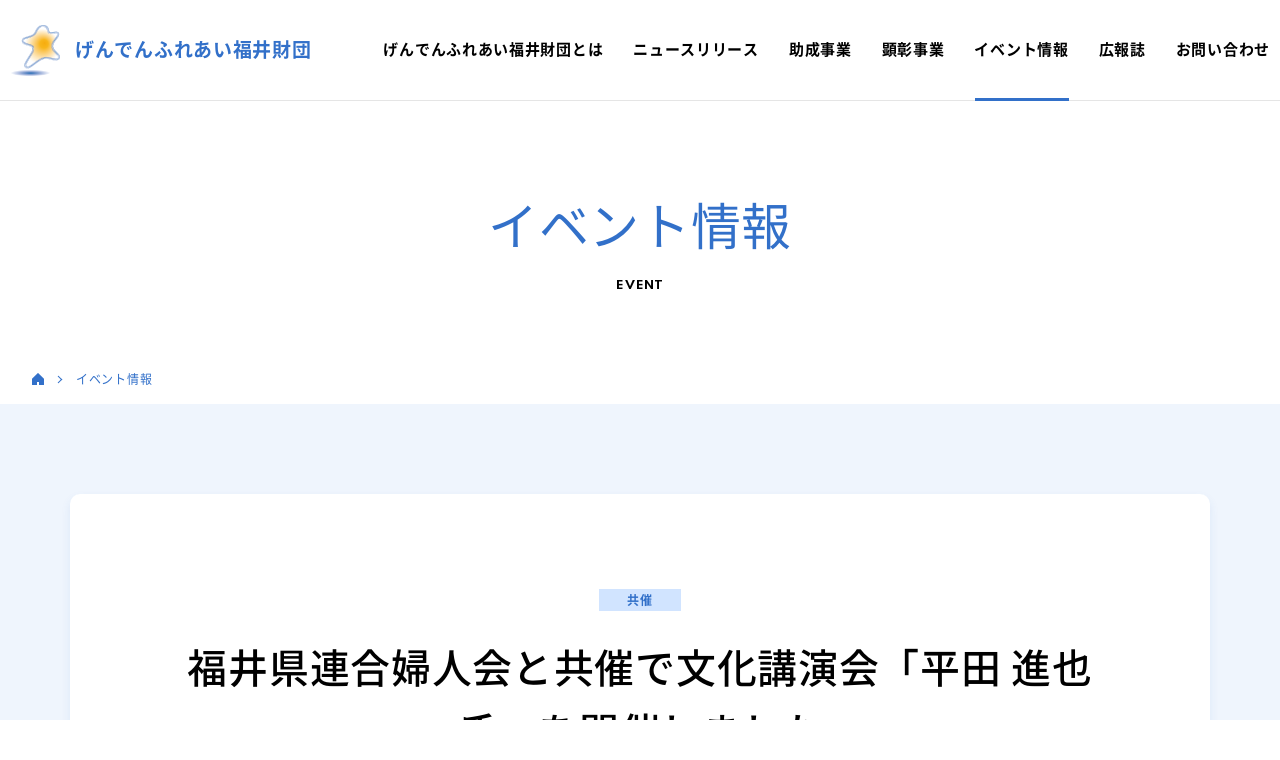

--- FILE ---
content_type: text/html; charset=UTF-8
request_url: https://www.genden.or.jp/event/%E6%96%87%E5%8C%96%E8%AC%9B%E6%BC%94%E4%BC%9A%E3%80%8C%E5%B9%B3%E7%94%B0%E9%80%B2%E4%B9%9F%E6%B0%8F%E3%80%8D/
body_size: 39772
content:
<!DOCTYPE html>
<html lang="ja">
<head>
<!-- Google Tag Manager -->
<script>(function(w,d,s,l,i){w[l]=w[l]||[];w[l].push({'gtm.start':
new Date().getTime(),event:'gtm.js'});var f=d.getElementsByTagName(s)[0],
j=d.createElement(s),dl=l!='dataLayer'?'&l='+l:'';j.async=true;j.src=
'https://www.googletagmanager.com/gtm.js?id='+i+dl;f.parentNode.insertBefore(j,f);
})(window,document,'script','dataLayer','GTM-PNSWV3P');</script>
<!-- End Google Tag Manager -->
<meta charset="UTF-8" />
<meta name="viewport" content="width=device-width">
<meta http-equiv="X-UA-Compatible" content="IE=edge"/>
<meta name="format-detection" content="telephone=no">
<title>福井県連合婦人会と共催で文化講演会「平田 進也氏」を開催しました - イベント - 公益財団法人げんでんふれあい福井財団</title>

		<!-- All in One SEO 4.9.3 - aioseo.com -->
	<meta name="robots" content="max-image-preview:large" />
	<meta name="author" content="@Editor"/>
	<link rel="canonical" href="https://www.genden.or.jp/event/%e6%96%87%e5%8c%96%e8%ac%9b%e6%bc%94%e4%bc%9a%e3%80%8c%e5%b9%b3%e7%94%b0%e9%80%b2%e4%b9%9f%e6%b0%8f%e3%80%8d/" />
	<meta name="generator" content="All in One SEO (AIOSEO) 4.9.3" />
		<meta property="og:locale" content="ja_JP" />
		<meta property="og:site_name" content="公益財団法人げんでんふれあい福井財団" />
		<meta property="og:type" content="article" />
		<meta property="og:title" content="福井県連合婦人会と共催で文化講演会「平田 進也氏」を開催しました - イベント - 公益財団法人げんでんふれあい福井財団" />
		<meta property="og:url" content="https://www.genden.or.jp/event/%e6%96%87%e5%8c%96%e8%ac%9b%e6%bc%94%e4%bc%9a%e3%80%8c%e5%b9%b3%e7%94%b0%e9%80%b2%e4%b9%9f%e6%b0%8f%e3%80%8d/" />
		<meta property="og:image" content="https://www.genden.or.jp/wp-content/uploads/2020/09/ogp_image.png" />
		<meta property="og:image:secure_url" content="https://www.genden.or.jp/wp-content/uploads/2020/09/ogp_image.png" />
		<meta property="og:image:width" content="1200" />
		<meta property="og:image:height" content="630" />
		<meta property="article:published_time" content="2021-07-05T05:53:48+00:00" />
		<meta property="article:modified_time" content="2023-11-09T05:10:37+00:00" />
		<meta name="twitter:card" content="summary" />
		<meta name="twitter:title" content="福井県連合婦人会と共催で文化講演会「平田 進也氏」を開催しました - イベント - 公益財団法人げんでんふれあい福井財団" />
		<meta name="twitter:image" content="https://www.genden.or.jp/wp-content/uploads/2020/09/ogp_image.png" />
		<script type="application/ld+json" class="aioseo-schema">
			{"@context":"https:\/\/schema.org","@graph":[{"@type":"BreadcrumbList","@id":"https:\/\/www.genden.or.jp\/event\/%e6%96%87%e5%8c%96%e8%ac%9b%e6%bc%94%e4%bc%9a%e3%80%8c%e5%b9%b3%e7%94%b0%e9%80%b2%e4%b9%9f%e6%b0%8f%e3%80%8d\/#breadcrumblist","itemListElement":[{"@type":"ListItem","@id":"https:\/\/www.genden.or.jp#listItem","position":1,"name":"\u30db\u30fc\u30e0","item":"https:\/\/www.genden.or.jp","nextItem":{"@type":"ListItem","@id":"https:\/\/www.genden.or.jp\/event\/#listItem","name":"\u30a4\u30d9\u30f3\u30c8"}},{"@type":"ListItem","@id":"https:\/\/www.genden.or.jp\/event\/#listItem","position":2,"name":"\u30a4\u30d9\u30f3\u30c8","item":"https:\/\/www.genden.or.jp\/event\/","nextItem":{"@type":"ListItem","@id":"https:\/\/www.genden.or.jp\/event\/%e6%96%87%e5%8c%96%e8%ac%9b%e6%bc%94%e4%bc%9a%e3%80%8c%e5%b9%b3%e7%94%b0%e9%80%b2%e4%b9%9f%e6%b0%8f%e3%80%8d\/#listItem","name":"\u798f\u4e95\u770c\u9023\u5408\u5a66\u4eba\u4f1a\u3068\u5171\u50ac\u3067\u6587\u5316\u8b1b\u6f14\u4f1a\u300c\u5e73\u7530 \u9032\u4e5f\u6c0f\u300d\u3092\u958b\u50ac\u3057\u307e\u3057\u305f"},"previousItem":{"@type":"ListItem","@id":"https:\/\/www.genden.or.jp#listItem","name":"\u30db\u30fc\u30e0"}},{"@type":"ListItem","@id":"https:\/\/www.genden.or.jp\/event\/%e6%96%87%e5%8c%96%e8%ac%9b%e6%bc%94%e4%bc%9a%e3%80%8c%e5%b9%b3%e7%94%b0%e9%80%b2%e4%b9%9f%e6%b0%8f%e3%80%8d\/#listItem","position":3,"name":"\u798f\u4e95\u770c\u9023\u5408\u5a66\u4eba\u4f1a\u3068\u5171\u50ac\u3067\u6587\u5316\u8b1b\u6f14\u4f1a\u300c\u5e73\u7530 \u9032\u4e5f\u6c0f\u300d\u3092\u958b\u50ac\u3057\u307e\u3057\u305f","previousItem":{"@type":"ListItem","@id":"https:\/\/www.genden.or.jp\/event\/#listItem","name":"\u30a4\u30d9\u30f3\u30c8"}}]},{"@type":"Organization","@id":"https:\/\/www.genden.or.jp\/#organization","name":"\u516c\u76ca\u8ca1\u56e3\u6cd5\u4eba\u3052\u3093\u3067\u3093\u3075\u308c\u3042\u3044\u798f\u4e95\u8ca1\u56e3","description":"\u3052\u3093\u3067\u3093\u3075\u308c\u3042\u3044\u798f\u4e95\u8ca1\u56e3\u306f\u3001\u5730\u57df\u3068\u306e\u4ea4\u6d41\u3092\u901a\u3057\u3066\u82b8\u8853\u3068\u6587\u5316\u306e\u9999\u308a\u9ad8\u3044\u307e\u3061\u3065\u304f\u308a\u7b49\u53ca\u3073\u3001\u3053\u308c\u3089\u3092\u63a8\u9032\u3059\u308b\u4eba\u6750\u306e\u80b2\u6210\u30fb\u4ea4\u6d41\u7b49\u3092\u884c\u3046\u3053\u3068\u306b\u3088\u308a\u5730\u57df\u6587\u5316\u306e\u632f\u8208\u3092\u56f3\u308b\u307b\u304b\u3001\u4ed6\u306e\u5730\u57df\u56e3\u4f53\u7b49\u306e\u6d3b\u52d5\u3068\u9023\u643a\u3057\u3001\u53c8\u306f\u3053\u308c\u3089\u3092\u652f\u63f4\u3059\u308b\u7b49\u306b\u3088\u308a\u3001\u3084\u3055\u3057\u3055\u3068\u5730\u57df\u3068\u306e\u8abf\u548c\u306b\u914d\u616e\u3057\u305f\u5730\u57df\u3065\u304f\u308a\u7b49\u3092\u9032\u3081\u3001\u3075\u308c\u3042\u3044\u3068\u3086\u3068\u308a\u306e\u3042\u308b\u5730\u57df\u793e\u4f1a\u306e\u5b9f\u73fe\u306b\u5bc4\u4e0e\u3057\u307e\u3059\u3002","url":"https:\/\/www.genden.or.jp\/"},{"@type":"Person","@id":"https:\/\/www.genden.or.jp\/author\/editor\/#author","url":"https:\/\/www.genden.or.jp\/author\/editor\/","name":"@Editor"},{"@type":"WebPage","@id":"https:\/\/www.genden.or.jp\/event\/%e6%96%87%e5%8c%96%e8%ac%9b%e6%bc%94%e4%bc%9a%e3%80%8c%e5%b9%b3%e7%94%b0%e9%80%b2%e4%b9%9f%e6%b0%8f%e3%80%8d\/#webpage","url":"https:\/\/www.genden.or.jp\/event\/%e6%96%87%e5%8c%96%e8%ac%9b%e6%bc%94%e4%bc%9a%e3%80%8c%e5%b9%b3%e7%94%b0%e9%80%b2%e4%b9%9f%e6%b0%8f%e3%80%8d\/","name":"\u798f\u4e95\u770c\u9023\u5408\u5a66\u4eba\u4f1a\u3068\u5171\u50ac\u3067\u6587\u5316\u8b1b\u6f14\u4f1a\u300c\u5e73\u7530 \u9032\u4e5f\u6c0f\u300d\u3092\u958b\u50ac\u3057\u307e\u3057\u305f - \u30a4\u30d9\u30f3\u30c8 - \u516c\u76ca\u8ca1\u56e3\u6cd5\u4eba\u3052\u3093\u3067\u3093\u3075\u308c\u3042\u3044\u798f\u4e95\u8ca1\u56e3","inLanguage":"ja","isPartOf":{"@id":"https:\/\/www.genden.or.jp\/#website"},"breadcrumb":{"@id":"https:\/\/www.genden.or.jp\/event\/%e6%96%87%e5%8c%96%e8%ac%9b%e6%bc%94%e4%bc%9a%e3%80%8c%e5%b9%b3%e7%94%b0%e9%80%b2%e4%b9%9f%e6%b0%8f%e3%80%8d\/#breadcrumblist"},"author":{"@id":"https:\/\/www.genden.or.jp\/author\/editor\/#author"},"creator":{"@id":"https:\/\/www.genden.or.jp\/author\/editor\/#author"},"datePublished":"2021-07-05T14:53:48+09:00","dateModified":"2023-11-09T14:10:37+09:00"},{"@type":"WebSite","@id":"https:\/\/www.genden.or.jp\/#website","url":"https:\/\/www.genden.or.jp\/","name":"\u516c\u76ca\u8ca1\u56e3\u6cd5\u4eba\u3052\u3093\u3067\u3093\u3075\u308c\u3042\u3044\u798f\u4e95\u8ca1\u56e3","description":"\u3052\u3093\u3067\u3093\u3075\u308c\u3042\u3044\u798f\u4e95\u8ca1\u56e3\u306f\u3001\u5730\u57df\u3068\u306e\u4ea4\u6d41\u3092\u901a\u3057\u3066\u82b8\u8853\u3068\u6587\u5316\u306e\u9999\u308a\u9ad8\u3044\u307e\u3061\u3065\u304f\u308a\u7b49\u53ca\u3073\u3001\u3053\u308c\u3089\u3092\u63a8\u9032\u3059\u308b\u4eba\u6750\u306e\u80b2\u6210\u30fb\u4ea4\u6d41\u7b49\u3092\u884c\u3046\u3053\u3068\u306b\u3088\u308a\u5730\u57df\u6587\u5316\u306e\u632f\u8208\u3092\u56f3\u308b\u307b\u304b\u3001\u4ed6\u306e\u5730\u57df\u56e3\u4f53\u7b49\u306e\u6d3b\u52d5\u3068\u9023\u643a\u3057\u3001\u53c8\u306f\u3053\u308c\u3089\u3092\u652f\u63f4\u3059\u308b\u7b49\u306b\u3088\u308a\u3001\u3084\u3055\u3057\u3055\u3068\u5730\u57df\u3068\u306e\u8abf\u548c\u306b\u914d\u616e\u3057\u305f\u5730\u57df\u3065\u304f\u308a\u7b49\u3092\u9032\u3081\u3001\u3075\u308c\u3042\u3044\u3068\u3086\u3068\u308a\u306e\u3042\u308b\u5730\u57df\u793e\u4f1a\u306e\u5b9f\u73fe\u306b\u5bc4\u4e0e\u3057\u307e\u3059\u3002","inLanguage":"ja","publisher":{"@id":"https:\/\/www.genden.or.jp\/#organization"}}]}
		</script>
		<!-- All in One SEO -->

<link rel="alternate" type="application/rss+xml" title="公益財団法人げんでんふれあい福井財団 &raquo; フィード" href="https://www.genden.or.jp/feed/" />
<link rel="alternate" type="application/rss+xml" title="公益財団法人げんでんふれあい福井財団 &raquo; コメントフィード" href="https://www.genden.or.jp/comments/feed/" />
<link rel="alternate" title="oEmbed (JSON)" type="application/json+oembed" href="https://www.genden.or.jp/wp-json/oembed/1.0/embed?url=https%3A%2F%2Fwww.genden.or.jp%2Fevent%2F%25e6%2596%2587%25e5%258c%2596%25e8%25ac%259b%25e6%25bc%2594%25e4%25bc%259a%25e3%2580%258c%25e5%25b9%25b3%25e7%2594%25b0%25e9%2580%25b2%25e4%25b9%259f%25e6%25b0%258f%25e3%2580%258d%2F" />
<link rel="alternate" title="oEmbed (XML)" type="text/xml+oembed" href="https://www.genden.or.jp/wp-json/oembed/1.0/embed?url=https%3A%2F%2Fwww.genden.or.jp%2Fevent%2F%25e6%2596%2587%25e5%258c%2596%25e8%25ac%259b%25e6%25bc%2594%25e4%25bc%259a%25e3%2580%258c%25e5%25b9%25b3%25e7%2594%25b0%25e9%2580%25b2%25e4%25b9%259f%25e6%25b0%258f%25e3%2580%258d%2F&#038;format=xml" />
<style id='wp-img-auto-sizes-contain-inline-css' type='text/css'>
img:is([sizes=auto i],[sizes^="auto," i]){contain-intrinsic-size:3000px 1500px}
/*# sourceURL=wp-img-auto-sizes-contain-inline-css */
</style>
<style id='wp-block-library-inline-css' type='text/css'>
:root{--wp-block-synced-color:#7a00df;--wp-block-synced-color--rgb:122,0,223;--wp-bound-block-color:var(--wp-block-synced-color);--wp-editor-canvas-background:#ddd;--wp-admin-theme-color:#007cba;--wp-admin-theme-color--rgb:0,124,186;--wp-admin-theme-color-darker-10:#006ba1;--wp-admin-theme-color-darker-10--rgb:0,107,160.5;--wp-admin-theme-color-darker-20:#005a87;--wp-admin-theme-color-darker-20--rgb:0,90,135;--wp-admin-border-width-focus:2px}@media (min-resolution:192dpi){:root{--wp-admin-border-width-focus:1.5px}}.wp-element-button{cursor:pointer}:root .has-very-light-gray-background-color{background-color:#eee}:root .has-very-dark-gray-background-color{background-color:#313131}:root .has-very-light-gray-color{color:#eee}:root .has-very-dark-gray-color{color:#313131}:root .has-vivid-green-cyan-to-vivid-cyan-blue-gradient-background{background:linear-gradient(135deg,#00d084,#0693e3)}:root .has-purple-crush-gradient-background{background:linear-gradient(135deg,#34e2e4,#4721fb 50%,#ab1dfe)}:root .has-hazy-dawn-gradient-background{background:linear-gradient(135deg,#faaca8,#dad0ec)}:root .has-subdued-olive-gradient-background{background:linear-gradient(135deg,#fafae1,#67a671)}:root .has-atomic-cream-gradient-background{background:linear-gradient(135deg,#fdd79a,#004a59)}:root .has-nightshade-gradient-background{background:linear-gradient(135deg,#330968,#31cdcf)}:root .has-midnight-gradient-background{background:linear-gradient(135deg,#020381,#2874fc)}:root{--wp--preset--font-size--normal:16px;--wp--preset--font-size--huge:42px}.has-regular-font-size{font-size:1em}.has-larger-font-size{font-size:2.625em}.has-normal-font-size{font-size:var(--wp--preset--font-size--normal)}.has-huge-font-size{font-size:var(--wp--preset--font-size--huge)}.has-text-align-center{text-align:center}.has-text-align-left{text-align:left}.has-text-align-right{text-align:right}.has-fit-text{white-space:nowrap!important}#end-resizable-editor-section{display:none}.aligncenter{clear:both}.items-justified-left{justify-content:flex-start}.items-justified-center{justify-content:center}.items-justified-right{justify-content:flex-end}.items-justified-space-between{justify-content:space-between}.screen-reader-text{border:0;clip-path:inset(50%);height:1px;margin:-1px;overflow:hidden;padding:0;position:absolute;width:1px;word-wrap:normal!important}.screen-reader-text:focus{background-color:#ddd;clip-path:none;color:#444;display:block;font-size:1em;height:auto;left:5px;line-height:normal;padding:15px 23px 14px;text-decoration:none;top:5px;width:auto;z-index:100000}html :where(.has-border-color){border-style:solid}html :where([style*=border-top-color]){border-top-style:solid}html :where([style*=border-right-color]){border-right-style:solid}html :where([style*=border-bottom-color]){border-bottom-style:solid}html :where([style*=border-left-color]){border-left-style:solid}html :where([style*=border-width]){border-style:solid}html :where([style*=border-top-width]){border-top-style:solid}html :where([style*=border-right-width]){border-right-style:solid}html :where([style*=border-bottom-width]){border-bottom-style:solid}html :where([style*=border-left-width]){border-left-style:solid}html :where(img[class*=wp-image-]){height:auto;max-width:100%}:where(figure){margin:0 0 1em}html :where(.is-position-sticky){--wp-admin--admin-bar--position-offset:var(--wp-admin--admin-bar--height,0px)}@media screen and (max-width:600px){html :where(.is-position-sticky){--wp-admin--admin-bar--position-offset:0px}}

/*# sourceURL=wp-block-library-inline-css */
</style><style id='global-styles-inline-css' type='text/css'>
:root{--wp--preset--aspect-ratio--square: 1;--wp--preset--aspect-ratio--4-3: 4/3;--wp--preset--aspect-ratio--3-4: 3/4;--wp--preset--aspect-ratio--3-2: 3/2;--wp--preset--aspect-ratio--2-3: 2/3;--wp--preset--aspect-ratio--16-9: 16/9;--wp--preset--aspect-ratio--9-16: 9/16;--wp--preset--color--black: #000000;--wp--preset--color--cyan-bluish-gray: #abb8c3;--wp--preset--color--white: #ffffff;--wp--preset--color--pale-pink: #f78da7;--wp--preset--color--vivid-red: #cf2e2e;--wp--preset--color--luminous-vivid-orange: #ff6900;--wp--preset--color--luminous-vivid-amber: #fcb900;--wp--preset--color--light-green-cyan: #7bdcb5;--wp--preset--color--vivid-green-cyan: #00d084;--wp--preset--color--pale-cyan-blue: #8ed1fc;--wp--preset--color--vivid-cyan-blue: #0693e3;--wp--preset--color--vivid-purple: #9b51e0;--wp--preset--gradient--vivid-cyan-blue-to-vivid-purple: linear-gradient(135deg,rgb(6,147,227) 0%,rgb(155,81,224) 100%);--wp--preset--gradient--light-green-cyan-to-vivid-green-cyan: linear-gradient(135deg,rgb(122,220,180) 0%,rgb(0,208,130) 100%);--wp--preset--gradient--luminous-vivid-amber-to-luminous-vivid-orange: linear-gradient(135deg,rgb(252,185,0) 0%,rgb(255,105,0) 100%);--wp--preset--gradient--luminous-vivid-orange-to-vivid-red: linear-gradient(135deg,rgb(255,105,0) 0%,rgb(207,46,46) 100%);--wp--preset--gradient--very-light-gray-to-cyan-bluish-gray: linear-gradient(135deg,rgb(238,238,238) 0%,rgb(169,184,195) 100%);--wp--preset--gradient--cool-to-warm-spectrum: linear-gradient(135deg,rgb(74,234,220) 0%,rgb(151,120,209) 20%,rgb(207,42,186) 40%,rgb(238,44,130) 60%,rgb(251,105,98) 80%,rgb(254,248,76) 100%);--wp--preset--gradient--blush-light-purple: linear-gradient(135deg,rgb(255,206,236) 0%,rgb(152,150,240) 100%);--wp--preset--gradient--blush-bordeaux: linear-gradient(135deg,rgb(254,205,165) 0%,rgb(254,45,45) 50%,rgb(107,0,62) 100%);--wp--preset--gradient--luminous-dusk: linear-gradient(135deg,rgb(255,203,112) 0%,rgb(199,81,192) 50%,rgb(65,88,208) 100%);--wp--preset--gradient--pale-ocean: linear-gradient(135deg,rgb(255,245,203) 0%,rgb(182,227,212) 50%,rgb(51,167,181) 100%);--wp--preset--gradient--electric-grass: linear-gradient(135deg,rgb(202,248,128) 0%,rgb(113,206,126) 100%);--wp--preset--gradient--midnight: linear-gradient(135deg,rgb(2,3,129) 0%,rgb(40,116,252) 100%);--wp--preset--font-size--small: 13px;--wp--preset--font-size--medium: 20px;--wp--preset--font-size--large: 36px;--wp--preset--font-size--x-large: 42px;--wp--preset--spacing--20: 0.44rem;--wp--preset--spacing--30: 0.67rem;--wp--preset--spacing--40: 1rem;--wp--preset--spacing--50: 1.5rem;--wp--preset--spacing--60: 2.25rem;--wp--preset--spacing--70: 3.38rem;--wp--preset--spacing--80: 5.06rem;--wp--preset--shadow--natural: 6px 6px 9px rgba(0, 0, 0, 0.2);--wp--preset--shadow--deep: 12px 12px 50px rgba(0, 0, 0, 0.4);--wp--preset--shadow--sharp: 6px 6px 0px rgba(0, 0, 0, 0.2);--wp--preset--shadow--outlined: 6px 6px 0px -3px rgb(255, 255, 255), 6px 6px rgb(0, 0, 0);--wp--preset--shadow--crisp: 6px 6px 0px rgb(0, 0, 0);}:where(.is-layout-flex){gap: 0.5em;}:where(.is-layout-grid){gap: 0.5em;}body .is-layout-flex{display: flex;}.is-layout-flex{flex-wrap: wrap;align-items: center;}.is-layout-flex > :is(*, div){margin: 0;}body .is-layout-grid{display: grid;}.is-layout-grid > :is(*, div){margin: 0;}:where(.wp-block-columns.is-layout-flex){gap: 2em;}:where(.wp-block-columns.is-layout-grid){gap: 2em;}:where(.wp-block-post-template.is-layout-flex){gap: 1.25em;}:where(.wp-block-post-template.is-layout-grid){gap: 1.25em;}.has-black-color{color: var(--wp--preset--color--black) !important;}.has-cyan-bluish-gray-color{color: var(--wp--preset--color--cyan-bluish-gray) !important;}.has-white-color{color: var(--wp--preset--color--white) !important;}.has-pale-pink-color{color: var(--wp--preset--color--pale-pink) !important;}.has-vivid-red-color{color: var(--wp--preset--color--vivid-red) !important;}.has-luminous-vivid-orange-color{color: var(--wp--preset--color--luminous-vivid-orange) !important;}.has-luminous-vivid-amber-color{color: var(--wp--preset--color--luminous-vivid-amber) !important;}.has-light-green-cyan-color{color: var(--wp--preset--color--light-green-cyan) !important;}.has-vivid-green-cyan-color{color: var(--wp--preset--color--vivid-green-cyan) !important;}.has-pale-cyan-blue-color{color: var(--wp--preset--color--pale-cyan-blue) !important;}.has-vivid-cyan-blue-color{color: var(--wp--preset--color--vivid-cyan-blue) !important;}.has-vivid-purple-color{color: var(--wp--preset--color--vivid-purple) !important;}.has-black-background-color{background-color: var(--wp--preset--color--black) !important;}.has-cyan-bluish-gray-background-color{background-color: var(--wp--preset--color--cyan-bluish-gray) !important;}.has-white-background-color{background-color: var(--wp--preset--color--white) !important;}.has-pale-pink-background-color{background-color: var(--wp--preset--color--pale-pink) !important;}.has-vivid-red-background-color{background-color: var(--wp--preset--color--vivid-red) !important;}.has-luminous-vivid-orange-background-color{background-color: var(--wp--preset--color--luminous-vivid-orange) !important;}.has-luminous-vivid-amber-background-color{background-color: var(--wp--preset--color--luminous-vivid-amber) !important;}.has-light-green-cyan-background-color{background-color: var(--wp--preset--color--light-green-cyan) !important;}.has-vivid-green-cyan-background-color{background-color: var(--wp--preset--color--vivid-green-cyan) !important;}.has-pale-cyan-blue-background-color{background-color: var(--wp--preset--color--pale-cyan-blue) !important;}.has-vivid-cyan-blue-background-color{background-color: var(--wp--preset--color--vivid-cyan-blue) !important;}.has-vivid-purple-background-color{background-color: var(--wp--preset--color--vivid-purple) !important;}.has-black-border-color{border-color: var(--wp--preset--color--black) !important;}.has-cyan-bluish-gray-border-color{border-color: var(--wp--preset--color--cyan-bluish-gray) !important;}.has-white-border-color{border-color: var(--wp--preset--color--white) !important;}.has-pale-pink-border-color{border-color: var(--wp--preset--color--pale-pink) !important;}.has-vivid-red-border-color{border-color: var(--wp--preset--color--vivid-red) !important;}.has-luminous-vivid-orange-border-color{border-color: var(--wp--preset--color--luminous-vivid-orange) !important;}.has-luminous-vivid-amber-border-color{border-color: var(--wp--preset--color--luminous-vivid-amber) !important;}.has-light-green-cyan-border-color{border-color: var(--wp--preset--color--light-green-cyan) !important;}.has-vivid-green-cyan-border-color{border-color: var(--wp--preset--color--vivid-green-cyan) !important;}.has-pale-cyan-blue-border-color{border-color: var(--wp--preset--color--pale-cyan-blue) !important;}.has-vivid-cyan-blue-border-color{border-color: var(--wp--preset--color--vivid-cyan-blue) !important;}.has-vivid-purple-border-color{border-color: var(--wp--preset--color--vivid-purple) !important;}.has-vivid-cyan-blue-to-vivid-purple-gradient-background{background: var(--wp--preset--gradient--vivid-cyan-blue-to-vivid-purple) !important;}.has-light-green-cyan-to-vivid-green-cyan-gradient-background{background: var(--wp--preset--gradient--light-green-cyan-to-vivid-green-cyan) !important;}.has-luminous-vivid-amber-to-luminous-vivid-orange-gradient-background{background: var(--wp--preset--gradient--luminous-vivid-amber-to-luminous-vivid-orange) !important;}.has-luminous-vivid-orange-to-vivid-red-gradient-background{background: var(--wp--preset--gradient--luminous-vivid-orange-to-vivid-red) !important;}.has-very-light-gray-to-cyan-bluish-gray-gradient-background{background: var(--wp--preset--gradient--very-light-gray-to-cyan-bluish-gray) !important;}.has-cool-to-warm-spectrum-gradient-background{background: var(--wp--preset--gradient--cool-to-warm-spectrum) !important;}.has-blush-light-purple-gradient-background{background: var(--wp--preset--gradient--blush-light-purple) !important;}.has-blush-bordeaux-gradient-background{background: var(--wp--preset--gradient--blush-bordeaux) !important;}.has-luminous-dusk-gradient-background{background: var(--wp--preset--gradient--luminous-dusk) !important;}.has-pale-ocean-gradient-background{background: var(--wp--preset--gradient--pale-ocean) !important;}.has-electric-grass-gradient-background{background: var(--wp--preset--gradient--electric-grass) !important;}.has-midnight-gradient-background{background: var(--wp--preset--gradient--midnight) !important;}.has-small-font-size{font-size: var(--wp--preset--font-size--small) !important;}.has-medium-font-size{font-size: var(--wp--preset--font-size--medium) !important;}.has-large-font-size{font-size: var(--wp--preset--font-size--large) !important;}.has-x-large-font-size{font-size: var(--wp--preset--font-size--x-large) !important;}
/*# sourceURL=global-styles-inline-css */
</style>

<style id='classic-theme-styles-inline-css' type='text/css'>
/*! This file is auto-generated */
.wp-block-button__link{color:#fff;background-color:#32373c;border-radius:9999px;box-shadow:none;text-decoration:none;padding:calc(.667em + 2px) calc(1.333em + 2px);font-size:1.125em}.wp-block-file__button{background:#32373c;color:#fff;text-decoration:none}
/*# sourceURL=/wp-includes/css/classic-themes.min.css */
</style>
<link rel="https://api.w.org/" href="https://www.genden.or.jp/wp-json/" /><link rel="stylesheet" href="https://www.genden.or.jp/wp-content/themes/genden/css/reset.css">
<link href="https://fonts.googleapis.com/css2?family=Noto+Sans+JP:wght@100;300;400;500;700;900&family=Spartan:wght@100;200;300;400;500;600;700;800;900&display=swap" rel="stylesheet">
<link rel="stylesheet" href="https://www.genden.or.jp/wp-content/themes/genden/css/cmn.css" />
<link rel="stylesheet" href="https://www.genden.or.jp/wp-content/themes/genden/css/jquery.bxslider.css" />
<link rel="stylesheet" href="https://www.genden.or.jp/wp-content/themes/genden/css/style.css" />
<!-- <script src="https://www.genden.or.jp/wp-content/themes/genden/js/jquery.js"></script> -->
<script src="https://code.jquery.com/jquery-3.6.1.min.js"></script>
<script src="https://www.genden.or.jp/wp-content/themes/genden/js/jquery.fade-rollover.js"></script>
<script src="https://www.genden.or.jp/wp-content/themes/genden/js/jquery.bxslider.js"></script>
<script src="https://www.genden.or.jp/wp-content/themes/genden/js/jquery.custom.js"></script>
<link rel="shortcut icon" type="image/x-icon" href="https://www.genden.or.jp/wp-content/themes/genden/img/cmn/favicon.ico" />
<link rel="apple-touch-icon" href="https://www.genden.or.jp/wp-content/themes/genden/img/cmn/apple-touch-icon.png" />
</head>
<body id="top">
<!-- Google Tag Manager (noscript) -->
<noscript><iframe src="https://www.googletagmanager.com/ns.html?id=GTM-PNSWV3P"
height="0" width="0" style="display:none;visibility:hidden"></iframe></noscript>
<!-- End Google Tag Manager (noscript) -->
<div id="wrapper">
	<header id="header" class="js-header_fixed">
		<div id="headerMain">
			<div class="header pcDisplay">
				<div class="outer">
					<div class="header_cont">
						<div class="header_logo">
							<a href="https://www.genden.or.jp/">
								<div class="header_logoIcn"><img src="https://www.genden.or.jp/wp-content/themes/genden/img/cmn/logo.png" loading="lazy" width="50" height="51"></div>
								<p class="header_logoTxt">げんでんふれあい福井財団</p>
							</a>
						</div>
						<div class="gnavi">
							<ul>
								<li><a href="/about-us/"><span>げんでんふれあい福井財団とは</span></a></li>
								<li><a href="/category/news/"><span>ニュースリリース</span></a></li>
								<li><a href="/grant/"><span>助成事業</span></a></li>
								<li><a href="/honor/"><span>顕彰事業</span></a></li>
								<li class="active"><a href="/event/"><span>イベント情報</span></a></li>
								<li><a href="/pr-magazine/"><span>広報誌</span></a></li>
								<li><a href="/contact/"><span>お問い合わせ</span></a></li>
							</ul>
						</div>
					</div>
				</div>
			</div>
			<div class="header spDisplay">
				<div class="inner">
					<div class="header_cont">
						<div class="header_logo">
							<a href="https://www.genden.or.jp/">
								<div class="header_logoIcn"><img src="https://www.genden.or.jp/wp-content/themes/genden/img/cmn/logo.png" loading="lazy" width="50" height="51"></div>
								<p class="header_logoTxt">げんでんふれあい福井財団</p>
							</a>
						</div>
						<p class="menu"><a href="#" class="menu_btn"><span class="menu_btnIcon"></span></a></p>
						<nav class="menu_list">
							<ul>
								<li class="menuTtl"><a href="https://www.genden.or.jp/">ホーム</a></li>
								<li class="menuSub"><a href="/category/news/">ニュースリリース</a></li>
								<li class="menuSub"><a href="/contact/">お問い合わせ</a></li>
								<li class="menuSub"><a href="/privacy-policy/">個人情報保護方針</a></li>
								<li class="menuTtl"><a href="/about-us/">げんでんふれあい福井財団とは</a></li>
								<li class="menuSub"><a href="/about-us/top-message/">理事長挨拶</a></li>
								<li class="menuSub"><a href="https://www.genden.or.jp/wp-content/uploads/2025/07/d2c441fa54402450ae6e26fec8b4d6b2.pdf">役員名簿</a></li>
								<li class="menuSub"><a href="/about-us/aoi/">定款</a></li>
								<li class="menuSub"><a href="/about-us/plan-report/">事業計画書・報告書</a></li>
								<li class="menuTtl"><a href="/grant/">助成事業</a></li>
								<li class="menuSub"><a href="/grant/">助成実績</a></li>
								<li class="menuTtl"><a href="/honor/">顕彰事業</a></li>
								<li class="menuSub"><a href="/photo-contest/">ふるさと大賞写真コンテスト</a></li>
								<li class="menuSub"><a href="/genden-award/">げんでんふるさと文化賞・<br>げんでん芸術新人賞</a></li>
								<li class="menuTtl"><a href="/event/">イベント情報</a></li>
								<li class="menuTtl"><a href="/pr-magazine/">広報誌</a></li>
							</ul>
						</nav>
					</div>
				</div>
			</div>
		</div>
	</header>
	<div id="contents">		<section id="main">
			<div id="contentsHeader">
				<div class="pageTtl">
					<h1 class="pageTtl-main">イベント情報</h1>
					<p class="pageTtl-sub">EVENT</p>
				</div>
				<div class="breadcrumb">
					<ul>
						<li><a href="https://www.genden.or.jp/" class="opOver"><img src="https://www.genden.or.jp/wp-content/themes/genden/img/cmn/breadcrumb_icn-home.png" width="12" height="12" class="home" alt="home"></a></li>
						<li><a href="/event/">イベント情報</a></li>
					</ul>
				</div>
			</div>
			<div id="contentsMain">
				<div class="bg-primary">
					<div class="inner">
						<section class="eventDetail">
							<article class="bgBase bgBase-primary">
								<div class="articleTtl">
									<p class="articleTtl-sub"><span class="tag">共催</span></p>
									<p class="articleTtl-main">福井県連合婦人会と共催で文化講演会「平田 進也氏」を開催しました</p>
								</div>
																<p class="eventDetail_period">
									<span>開催期間</span>
																		2021年7月4日																										</p>
																<div class="freeArea cleafix">
									<p>講　師：平田進也 氏（株式会社日本旅行　西日本営業本部個人旅行営業部『おもしろ旅企画ヒラタ屋』代表）<br />
演　題：「商売とは笑売！」〜全てはお客様の笑顔のために　カリスマ添乗員本音で語る〜<br />
主　催：福井県連合婦人会<br />
共　催：公益財団法人　げんでんふれあい福井財団<br />
新型コロナ感染症拡大防止のため、大阪からのリモート講演となりました。<br />
地元にいると気づかない旅行先としての福井の魅力がたくさんあることを紹介いただくなど、参加した60人の聴衆にとって、充実した講演となりました。</p>
								</div>
								
																<div class="eventDetail_venue">
																		<p class="eventDetail_venueTtl">開催場所</p>
									<p class="eventDetail_venueTxt">福井市・福井県生活学習館</p>
																											<div class="eventDetail_venueMap"><iframe src="https://www.google.com/maps/embed?pb=!1m18!1m12!1m3!1d3226.3590847971864!2d136.22941921545453!3d36.03594138011308!2m3!1f0!2f0!3f0!3m2!1i1024!2i768!4f13.1!3m3!1m2!1s0x5ff8bc093dd632bd%3A0xb03b6635201c7ea1!2z56aP5LqV55yM55Sf5rS75a2m57-S6aSoIOODpuODvOODu-OCouOCpOOBteOBj-OBhA!5e0!3m2!1sja!2sjp!4v1601011189623!5m2!1sja!2sjp" width="800" height="600" frameborder="0" style="border:0;" allowfullscreen="" aria-hidden="false" tabindex="0"></iframe></div>
																	</div>
															</article>
							<div class="eventDetail_postNav">
								<div class="postNav">


									<article class="postNav_article">
										<a href="https://www.genden.or.jp/event/%e3%83%93%e3%83%bc%e3%83%88%e3%83%95%e3%82%a7%e3%83%8b%e3%83%83%e3%82%af%e3%82%b92021/">
											<div>
												<p class="postNav_date">
																										2021年9月22日																																						</p>
												<h1 class="postNav_ttl">ビートフェニックス2021が開催されました（当財団協賛）</h1>
											</div>
										</a>
									</article>
																		<article class="postNav_article">
										<a href="https://www.genden.or.jp/event/%e6%96%87%e5%8c%96%e8%ac%9b%e6%bc%94%e4%bc%9a%e3%80%8c%e6%b2%bb%e9%83%a8%e3%80%80%e3%82%8c%e3%82%93%e3%81%92-%e6%b0%8f%e3%80%8d/">
											<div>
												<p class="postNav_date">
																										2021年6月19日																																						</p>
												<h1 class="postNav_ttl">ふくい女性財団と共催で文化講演会「治部 れんげ氏」を開催しました</h1>
											</div>
										</a>
									</article>
																	</div>
							</div>
														<div class="eventDetail_btn">
								<div class="btn btn-primary"><a href="/event/">イベント情報 一覧</a></div>
							</div>

							<div class="eventDetail_archive">
								<div class="archive">
									<ul>
										<li>	<a href='https://www.genden.or.jp/date/2025/?post_type=event'>2025年</a></li>
										<li>
	<a href='https://www.genden.or.jp/date/2024/?post_type=event'>2024年</a></li>
										<li>
	<a href='https://www.genden.or.jp/date/2023/?post_type=event'>2023年</a></li>
										<li>
	<a href='https://www.genden.or.jp/date/2022/?post_type=event'>2022年</a></li>
										<li>
	<a href='https://www.genden.or.jp/date/2021/?post_type=event'>2021年</a></li>
										<li>
	<a href='https://www.genden.or.jp/date/2020/?post_type=event'>2020年</a></li>
										<li>
	<a href='https://www.genden.or.jp/date/2019/?post_type=event'>2019年</a></li>
										<li>
	<a href='https://www.genden.or.jp/date/2018/?post_type=event'>2018年</a></li>
										<li>
	<a href='https://www.genden.or.jp/date/2017/?post_type=event'>2017年</a></li>
										<li>
	<a href='https://www.genden.or.jp/date/2016/?post_type=event'>2016年</a></li>
										<li>
	<a href='https://www.genden.or.jp/date/2015/?post_type=event'>2015年</a></li>
										<li>
	<a href='https://www.genden.or.jp/date/2014/?post_type=event'>2014年</a></li>
										<li>
	<a href='https://www.genden.or.jp/date/2013/?post_type=event'>2013年</a></li>
										<li>
	<a href='https://www.genden.or.jp/date/2012/?post_type=event'>2012年</a></li>
										<li>
	<a href='https://www.genden.or.jp/date/2011/?post_type=event'>2011年</a></li>
										<li>
	<a href='https://www.genden.or.jp/date/2010/?post_type=event'>2010年</a></li>
										<li>
	<a href='https://www.genden.or.jp/date/2009/?post_type=event'>2009年</a></li>
										<li>
	<a href='https://www.genden.or.jp/date/2008/?post_type=event'>2008年</a></li>
										<li>
	<a href='https://www.genden.or.jp/date/2007/?post_type=event'>2007年</a></li>
										<li>
	<a href='https://www.genden.or.jp/date/2006/?post_type=event'>2006年</a></li>
										<li>
	<a href='https://www.genden.or.jp/date/2005/?post_type=event'>2005年</a></li>
										<li>
	<a href='https://www.genden.or.jp/date/2004/?post_type=event'>2004年</a></li>
										<li>
	<a href='https://www.genden.or.jp/date/2003/?post_type=event'>2003年</a></li>
										<li>
	<a href='https://www.genden.or.jp/date/2002/?post_type=event'>2002年</a></li>
										<li>
	<a href='https://www.genden.or.jp/date/2001/?post_type=event'>2001年</a></li>
										<li>
	<a href='https://www.genden.or.jp/date/2000/?post_type=event'>2000年</a></li>
										<li>
	<a href='https://www.genden.or.jp/date/1999/?post_type=event'>1999年</a></li>
										<li>
	<a href='https://www.genden.or.jp/date/1998/?post_type=event'>1998年</a></li>
									</ul>
								</div>
							</div>
						</section>
					</div>
				</div>
			</div>
		</section>
	</div>
	<div id="footer">
		<div id="footerTop">
			<section class="info">
				<div class="inner">
					<div class="info_data">
						<div class="info_logo">
							<div class="info_logoIcn"><img src="https://www.genden.or.jp/wp-content/themes/genden/img/cmn/logo.png" loading="lazy" width="50" height="51"></div>
							<p class="info_logoTxt"><span>公益財団法人</span><br>げんでんふれあい福井財団</p>
						</div>
						<div class="info_add">〒914-0051 <br class="spDisplay">福井県敦賀市本町2丁目9番16号<br>日本原子力発電(株) 敦賀事業本部4階</div>
					</div>
					<div class="info_list">
						<div class="info_item">
							<p class="info_name">電話</p>
							<p class="info_cont info_cont-tel"><a href="tel:0770210291">0770-21-0291</a></p>
							<p class="info_txt">9：00～17：00（平日のみ）</p>
						</div>
						<div class="info_item">
							<p class="info_name">FAX</p>
							<p class="info_cont">0770-21-9070</p>
							<p class="info_txt"></p>
						</div>
						<div class="info_item">
							<p class="info_name">メールアドレス</p>
							<p class="info_cont"><a href="mailto:info@genden.or.jp">info@genden.or.jp</a></p>
						</div>
					</div>
				</div>
			</section>
		</div>
		<div id="footerMain">
			<div class="fnavi pcDisplay">
				<div class="inner">
					<div class="fnavi_list">
						<div class="fnavi_item">
							<ul>
								<li><a href="https://www.genden.or.jp/">ホーム</a></li>
								<li>
									<ul>
										<li><a href="/category/news/">ニュースリリース</a></li>
										<li><a href="/contact/">お問い合わせ</a></li>
										<li><a href="/privacy-policy/">個人情報保護方針</a></li>
									</ul>
								</li>
							</ul>
						</div>
						<div class="fnavi_item">
							<ul>
								<li><a href="/about-us/">げんでんふれあい福井<br>財団とは</a></li>
								<li>
									<ul>
										<li><a href="/about-us/top-message/">理事長挨拶</a></li>
										<li><a href="https://www.genden.or.jp/wp-content/uploads/2025/07/d2c441fa54402450ae6e26fec8b4d6b2.pdf">役員名簿</a></li>
										<li><a href="/about-us/aoi/">定款</a></li>
										<li><a href="/about-us/plan-report/">事業計画書・報告書</a></li>
									</ul>
								</li>
							</ul>
						</div>
						<div class="fnavi_item">
							<ul>
								<li><a href="/grant/">助成事業</a></li>
								<li>
									<ul>
										<li><a href="/grant/">助成実績</a></li>
									</ul>
								</li>
							</ul>
						</div>
						<div class="fnavi_item">
							<ul>
								<li><a href="/honor/">顕彰事業</a></li>
								<li>
									<ul>
										<li><a href="/photo-contest/">ふるさと大賞写真コンテスト</a></li>
										<li><a href="/genden-award/">げんでんふるさと文化賞・<br>げんでん芸術新人賞</a></li>
									</ul>
								</li>
							</ul>
						</div>
						<div class="fnavi_item">
							<ul>
								<li><a href="/event/">イベント情報</a></li>
								<li><a href="/pr-magazine/">広報誌</a></li>
							</ul>
						</div>
					</div>
				</div>
			</div>
		</div>
		<div id="footerBottom">
			<div class="bnr">
				<div class="inner">
					<div class="bnr_list">
						<ul>
							<li>
								<a href="https://www.pref.fukui.lg.jp/" class="opOver">
									<img src="https://www.genden.or.jp/wp-content/uploads/2020/09/bnr-01.png" loading="lazy" width="182" height="55" alt="福井県">
								</a>
							</li>
														<li>
								<a href="https://www.city.tsuruga.lg.jp/" class="opOver">
									<img src="https://www.genden.or.jp/wp-content/uploads/2020/09/bnr-02.png" loading="lazy" width="182" height="55" alt="敦賀市">
								</a>
							</li>
														<li>
								<a href="http://www.japc.co.jp/" class="opOver">
									<img src="https://www.genden.or.jp/wp-content/uploads/2020/09/bnr-03.png" loading="lazy" width="182" height="55" alt="日本原子力発電株式会社">
								</a>
							</li>
														<li>
								<a href="https://www.hhf.jp/" class="opOver">
									<img src="https://www.genden.or.jp/wp-content/uploads/2020/09/bnr-04.png" loading="lazy" width="182" height="55" alt="福井県立音楽堂　ハーモニーホールふくい">
								</a>
							</li>
														<li>
								<a href="https://parea-wakasa.jp/" class="opOver">
									<img src="https://www.genden.or.jp/wp-content/uploads/2020/09/bnr-05.png" loading="lazy" width="182" height="55" alt="パレア若狭">
								</a>
							</li>
													</ul>
					</div>
				</div>
			</div>
			<div class="copy">
				<div class="inner">
					<p class="copy_txt">&copy; 2002-2026 Genden Fureai Foundation. <br class="spDisplay">All Rights Reserved.</p>
				</div>
			</div>
			<!-- <div class="pcDisplay"> -->
				<div class="pagetop"><a href="#top" class="opOver sa"><img src="https://www.genden.or.jp/wp-content/themes/genden/img/cmn/icn-pagetop.png" loading="lazy" width="50" height="50" alt="page top"></a></div>
			<!-- </div> -->
		</div>
	</div>
</div>
<script type="speculationrules">
{"prefetch":[{"source":"document","where":{"and":[{"href_matches":"/*"},{"not":{"href_matches":["/wp-*.php","/wp-admin/*","/wp-content/uploads/*","/wp-content/*","/wp-content/plugins/*","/wp-content/themes/genden/*","/*\\?(.+)"]}},{"not":{"selector_matches":"a[rel~=\"nofollow\"]"}},{"not":{"selector_matches":".no-prefetch, .no-prefetch a"}}]},"eagerness":"conservative"}]}
</script>
</body>
</html>

--- FILE ---
content_type: text/css
request_url: https://www.genden.or.jp/wp-content/themes/genden/css/style.css
body_size: 472
content:
@charset "UTF-8";

/* ---------------------------------------------------------
	PC用cssの読み込み
--------------------------------------------------------- */
@import url("pc/cmn.css") screen and (min-width: 751px);
@import url("pc/style.css") screen and (min-width: 751px);
/* ---------------------------------------------------------
	スマホ用cssの読み込み
--------------------------------------------------------- */
@import url("sp/cmn.css") screen and (max-width: 750px);
@import url("sp/style.css") screen and (max-width: 750px);
